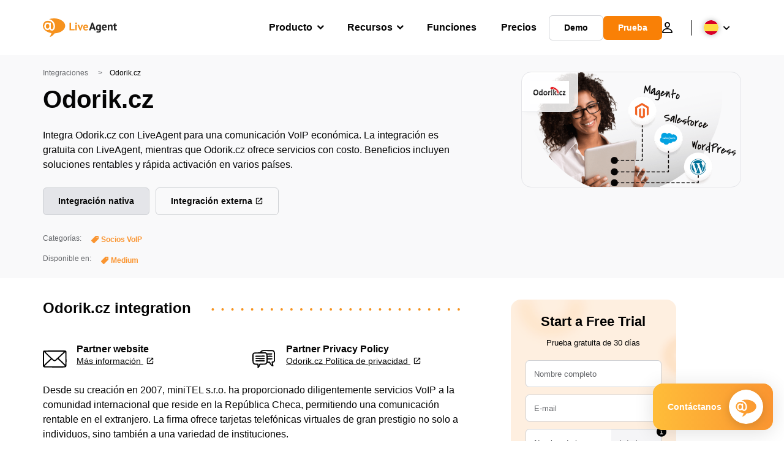

--- FILE ---
content_type: text/css; charset=utf-8
request_url: https://www.liveagent.es/app/plugins/wp-urlslab/public/build/css/urlslab_youtube_loader_decorated.css
body_size: 10029
content:
.urlslab_yt::before{display:none !important}.youtube_urlslab_loader--inn{min-height:auto;border-radius:10px;background-color:#fff;-webkit-box-shadow:0 3px 30px rgba(5,5,5,.12);box-shadow:0 3px 30px rgba(5,5,5,.12)}.youtube_urlslab_loader--inn::before{display:block;width:calc(100% + 2px);height:0;padding-bottom:10%;content:"";background:url([data-uri]) center top no-repeat;background-size:contain}.youtube_urlslab_loader--wrapper{position:relative;padding-bottom:56.75%;cursor:pointer;height:0;width:calc(100% - 3em);margin:1.5em;overflow:hidden;border-radius:6px}.youtube_urlslab_loader--wrapper::before{position:absolute;width:100%;height:5em;z-index:1;content:"";border-radius:6px 6px 0 0;background:-webkit-gradient(linear, left top, left bottom, color-stop(56.87%, rgba(5, 5, 5, 0.5)), to(rgba(255, 255, 255, 0)));background:linear-gradient(180deg, rgba(5, 5, 5, 0.5) 56.87%, rgba(255, 255, 255, 0) 100%)}.youtube_urlslab_loader--wrapper::after{top:50%;left:50%;-webkit-transform:translate(-50%, -50%);-ms-transform:translate(-50%, -50%);transform:translate(-50%, -50%);width:6em;height:6em;z-index:2;position:absolute;content:"";background:url([data-uri]) no-repeat;background-size:contain;-webkit-filter:drop-shadow(0 1px 6px rgba(5, 5, 5, 0.16));filter:drop-shadow(0 1px 6px rgba(5, 5, 5, 0.16))}.youtube_urlslab_loader--title,.youtube_urlslab_loader--duration{position:absolute;font-size:.85rem;z-index:3}.youtube_urlslab_loader--title{display:-webkit-box;display:-ms-flexbox;display:flex;-webkit-box-align:center;-ms-flex-align:center;align-items:center;color:#fff;top:1em;left:1em}.youtube_urlslab_loader--title::before{width:2em;height:2em;display:inline-block;background:url([data-uri]) no-repeat;background-size:contain;margin-right:.75em;content:""}.youtube_urlslab_loader--duration{padding:.25em;bottom:1em;right:1em;border-radius:5px;background-color:#050505;color:#fff}.youtube_urlslab_loader--bottom{display:-webkit-box;display:-ms-flexbox;display:flex;-webkit-box-align:center;-ms-flex-align:center;align-items:center;width:calc(100% - 3em);padding:.5em 0;margin:0 auto}.youtube_urlslab_loader--bottom strong{display:-webkit-inline-box;display:-ms-inline-flexbox;display:inline-flex;-webkit-box-align:center;-ms-flex-align:center;align-items:center;font-size:.85rem}.youtube_urlslab_loader--bottom strong::before{width:2em;height:1.43em;margin-right:.75em;content:"";display:inline-block;background:url([data-uri]) no-repeat;background-size:contain}.youtube_urlslab_loader--bottom time{margin-left:auto;font-size:.75rem;color:#65676b}.youtube_urlslab_loader--titleBottom{font-size:1.125rem;font-weight:700;color:#65676b}.youtube_urlslab_loader.active img,.youtube_urlslab_loader.active::before{opacity:0;display:none}.youtube_urlslab_loader.active .youtube_urlslab_loader--title,.youtube_urlslab_loader.active .youtube_urlslab_loader--duration{display:none}.youtube_urlslab_loader.active .youtube_urlslab_loader--wrapper::before,.youtube_urlslab_loader.active .youtube_urlslab_loader--wrapper::after{display:none}.youtube_urlslab_loader.active .youtube_urlslab_loader--embed{opacity:1}.youtube_urlslab_loader iframe.youtube_urlslab_loader--embed{position:fixed;top:-30px;z-index:2;opacity:0;min-height:auto}.youtube_urlslab_loader--elementor iframe.youtube_urlslab_loader--embed{top:0}@media(min-width: 1180px){.youtube_urlslab_loader picture,.youtube_urlslab_loader img{height:24.25em !important}}.youtube_urlslab_loader .youtube_urlslab_loader--img{-o-object-fit:cover;object-fit:cover}.youtube_urlslab_loader .youtube_urlslab_loader--img,.youtube_urlslab_loader iframe.youtube_urlslab_loader--embed{position:absolute;width:100%;height:100% !important;top:0;margin:0 !important}.youtube_urlslab_loader--embed,.youtube_urlslab_loader::before,.youtube_urlslab_loader::after{-webkit-transition:opacity .5s;transition:opacity .5s}

--- FILE ---
content_type: text/css; charset=utf-8
request_url: https://www.liveagent.es/app/themes/liveagent/assets/dist/shortcodes/BlockDiscover.min.css?ver=1.25.127
body_size: -453
content:
.BlockDiscover{position:relative;margin:2.5em auto;padding:40px !important;border-radius:16px;background-size:cover;background-position:left top;background-repeat:no-repeat}.BlockDiscover__title{color:#fff !important;color:var(--font-color-light) !important;margin:0 0 1rem !important;font-size:1.75rem;line-height:1.285;font-weight:600}.BlockDiscover__text{margin-bottom:1rem !important;letter-spacing:0 !important}.BlockDiscover__text,.BlockDiscover__text *{color:#fff !important;color:var(--font-color-light) !important}.BlockDiscover__text a{text-decoration:underline}.BlockDiscover__text strong{font-size:18px;line-height:26px}.BlockDiscover .Newsletter__form{width:100%;margin-top:15px;-webkit-box-pack:start;-ms-flex-pack:start;justify-content:flex-start}.BlockDiscover .Newsletter__form form{width:100%}.BlockDiscover .Newsletter__form form .Input{min-width:355px}.BlockDiscover__buttons{display:-webkit-box;display:-ms-flexbox;display:flex;-ms-flex-wrap:wrap;flex-wrap:wrap}.BlockDiscover__buttons .Button{-webkit-box-flex:1;-ms-flex:1;flex:1;min-width:13em;padding:.5em;margin:1em 1em 0 0 !important}.BlockDiscover__agent{display:none}@media(min-width:768px){.BlockDiscover__right__img{top:0;right:0;bottom:0;left:50%;position:absolute;content:"";pointer-events:none;background-repeat:no-repeat;background-position:100% bottom;background-size:contain}.BlockDiscover__agent{position:absolute;right:0;top:50%;-webkit-transform:translateY(-50%);-ms-transform:translateY(-50%);transform:translateY(-50%);display:-webkit-box;display:-ms-flexbox;display:flex;-webkit-box-orient:horizontal;-webkit-box-direction:normal;-ms-flex-flow:wrap row;flex-flow:wrap row;-webkit-box-align:center;-ms-flex-align:center;align-items:center;padding:1em;background:rgba(5,5,5,0.5);border-top-left-radius:65px;border-bottom-left-radius:65px;-webkit-box-shadow:0 3px 3px 0 rgba(0,0,0,0.25);box-shadow:0 3px 3px 0 rgba(0,0,0,0.25)}.BlockDiscover__agent__photo{border-radius:50%;overflow:hidden;margin-right:1em;width:100px;height:100px}.BlockDiscover__agent__name{color:#fff !important;color:var(--font-color-light) !important;font-size:1.5rem;line-height:1.285;font-weight:600}.BlockDiscover__agent__position{color:#fff !important;color:var(--font-color-light) !important;font-size:1rem;line-height:1.285;font-weight:400}.BlockDiscover h4,.BlockDiscover p,.BlockDiscover__buttons{max-width:48%}}@media(min-width:1180px){.BlockDiscover h4,.BlockDiscover p,.BlockDiscover__buttons{max-width:50%}}